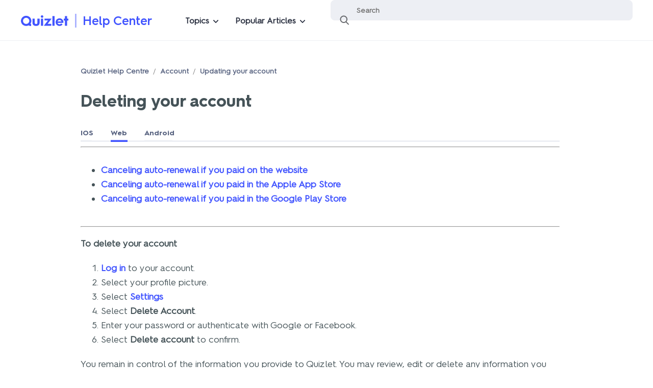

--- FILE ---
content_type: text/html; charset=utf-8
request_url: https://help.quizlet.com/hc/en-au/articles/360029768552-Deleting-your-account
body_size: 13287
content:
<!DOCTYPE html>
<html dir="ltr" lang="en-AU">
<head>
  <meta charset="utf-8" />
  <!-- v26840 -->


  <title>Deleting your account &ndash; Quizlet Help Centre</title>

  

  <meta name="description" content="Canceling auto-renewal if you paid on the website Canceling auto-renewal if you paid in the Apple App Store Canceling auto-renewal if you..." /><meta property="og:image" content="https://help.quizlet.com/hc/theming_assets/01K0YS7VBCV8F6E8YHSEPMBX3B" />
<meta property="og:type" content="website" />
<meta property="og:site_name" content="Quizlet Help Centre" />
<meta property="og:title" content="Deleting your account" />
<meta property="og:description" content="Canceling auto-renewal if you paid on the website
Canceling auto-renewal if you paid in the Apple App Store
Canceling auto-renewal if you paid in the Google Play Store


To delete your account


Lo..." />
<meta property="og:url" content="https://help.quizlet.com/hc/en-au/articles/360029768552-Deleting-your-account" />
<link rel="canonical" href="https://help.quizlet.com/hc/en-au/articles/360029768552-Deleting-your-account">
<link rel="alternate" hreflang="de" href="https://help.quizlet.com/hc/de/articles/360029768552-Konto-l%C3%B6schen">
<link rel="alternate" hreflang="en" href="https://help.quizlet.com/hc/en-us/articles/360029768552-Deleting-your-account">
<link rel="alternate" hreflang="en-au" href="https://help.quizlet.com/hc/en-au/articles/360029768552-Deleting-your-account">
<link rel="alternate" hreflang="en-ca" href="https://help.quizlet.com/hc/en-ca/articles/360029768552-Deleting-your-account">
<link rel="alternate" hreflang="en-us" href="https://help.quizlet.com/hc/en-us/articles/360029768552-Deleting-your-account">
<link rel="alternate" hreflang="es" href="https://help.quizlet.com/hc/es/articles/360029768552-Borrando-tu-cuenta">
<link rel="alternate" hreflang="fr" href="https://help.quizlet.com/hc/fr-fr/articles/360029768552-La-suppression-de-votre-compte">
<link rel="alternate" hreflang="fr-ca" href="https://help.quizlet.com/hc/fr-ca/articles/360029768552-Suppression-de-votre-compte">
<link rel="alternate" hreflang="fr-fr" href="https://help.quizlet.com/hc/fr-fr/articles/360029768552-La-suppression-de-votre-compte">
<link rel="alternate" hreflang="id" href="https://help.quizlet.com/hc/id/articles/360029768552-Menghapus-akun-Anda">
<link rel="alternate" hreflang="it" href="https://help.quizlet.com/hc/it/articles/360029768552-Eliminare-il-tuo-account">
<link rel="alternate" hreflang="ja" href="https://help.quizlet.com/hc/ja/articles/360029768552-%E3%82%A2%E3%82%AB%E3%82%A6%E3%83%B3%E3%83%88%E3%81%AE%E5%89%8A%E9%99%A4%E3%81%AB%E3%81%A4%E3%81%84%E3%81%A6">
<link rel="alternate" hreflang="ko" href="https://help.quizlet.com/hc/ko/articles/360029768552-%EA%B3%84%EC%A0%95-%EC%82%AD%EC%A0%9C">
<link rel="alternate" hreflang="nl" href="https://help.quizlet.com/hc/nl/articles/360029768552-Verwijderen-van-je-account">
<link rel="alternate" hreflang="pl" href="https://help.quizlet.com/hc/pl/articles/360029768552-Usuni%C4%99cie-swojego-konta">
<link rel="alternate" hreflang="pt-br" href="https://help.quizlet.com/hc/pt-br/articles/360029768552-Excluir-minha-conta">
<link rel="alternate" hreflang="ru" href="https://help.quizlet.com/hc/ru/articles/360029768552-%D0%A3%D0%B4%D0%B0%D0%BB%D0%B5%D0%BD%D0%B8%D0%B5%D0%BC-%D1%83%D1%87%D0%B5%D1%82%D0%BD%D0%BE%D0%B9-%D0%B7%D0%B0%D0%BF%D0%B8%D1%81%D0%B8">
<link rel="alternate" hreflang="tr" href="https://help.quizlet.com/hc/tr/articles/360029768552-Hesab%C4%B1-silme">
<link rel="alternate" hreflang="uk" href="https://help.quizlet.com/hc/uk/articles/360029768552-%D0%92%D0%B8%D0%B4%D0%B0%D0%BB%D0%B5%D0%BD%D0%BD%D1%8F-%D0%BE%D0%B1%D0%BB%D1%96%D0%BA%D0%BE%D0%B2%D0%BE%D0%B3%D0%BE-%D0%B7%D0%B0%D0%BF%D0%B8%D1%81%D1%83">
<link rel="alternate" hreflang="vi" href="https://help.quizlet.com/hc/vi/articles/360029768552-X%C3%B3a-t%C3%A0i-kho%E1%BA%A3n">
<link rel="alternate" hreflang="x-default" href="https://help.quizlet.com/hc/en-us/articles/360029768552-Deleting-your-account">
<link rel="alternate" hreflang="zh" href="https://help.quizlet.com/hc/zh-tw/articles/360029768552-%E5%88%AA%E9%99%A4%E5%B8%B3%E6%88%B6">
<link rel="alternate" hreflang="zh-cn" href="https://help.quizlet.com/hc/zh-cn/articles/360029768552-%E5%88%A0%E9%99%A4%E4%BD%A0%E7%9A%84%E8%B4%A6%E6%88%B7">
<link rel="alternate" hreflang="zh-tw" href="https://help.quizlet.com/hc/zh-tw/articles/360029768552-%E5%88%AA%E9%99%A4%E5%B8%B3%E6%88%B6">

  <link rel="stylesheet" href="//static.zdassets.com/hc/assets/application-f34d73e002337ab267a13449ad9d7955.css" media="all" id="stylesheet" />
  <link rel="stylesheet" type="text/css" href="/hc/theming_assets/2388487/360001053652/style.css?digest=39301908529677">

  <link rel="icon" type="image/x-icon" href="/hc/theming_assets/01HYWN3V20YNKZRP2EE5PJX1KQ">

    <script async src="https://www.googletagmanager.com/gtag/js?id=G-YM7ZG92YVZ"></script>
<script>
  window.dataLayer = window.dataLayer || [];
  function gtag(){dataLayer.push(arguments);}
  gtag('js', new Date());
  gtag('config', 'G-YM7ZG92YVZ');
</script>


  <meta content="width=device-width, initial-scale=1.0" name="viewport" />

<!-- Google Tag Manager -->
<script>dataLayer = [{ 'pageCategory': 'help-center' }];</script>
<script>(function(w,d,s,l,i){w[l]=w[l]||[];w[l].push({'gtm.start': new
  Date().getTime(),event:'gtm.js'});var f=d.getElementsByTagName(s)[0],
  j=d.createElement(s),dl=l!='dataLayer'?'&l='+l:'';j.async=true;j.src=
  'https://www.googletagmanager.com/gtm.js?id='+i+dl;f.parentNode.insertBefore(j,f);
  })(window,document,'script','dataLayer','GTM-5GTSWTM');</script>
<!-- End Google Tag Manager -->

<!-- Jquery -->
<script
  src="https://cdnjs.cloudflare.com/ajax/libs/jquery/3.7.1/jquery.min.js"
  integrity="sha512-v2CJ7UaYy4JwqLDIrZUI/4hqeoQieOmAZNXBeQyjo21dadnwR+8ZaIJVT8EE2iyI61OV8e6M8PP2/4hpQINQ/g=="
  crossorigin="anonymous"
  referrerpolicy="no-referrer"
></script>
<!-- End Jquery -->

<script>

chatbotShouldExpand = true;

if (window.location.href.includes("/requests/new") || window.location.pathname.endsWith("/requests")) {
  chatbotShouldExpand = false;
}

loadChatbot(chatbotShouldExpand);
// function loadChatbot -> then check the fetchAiseraURL() -> if string is not empty aisera load if not load solvvy

function loadChatbot(expand) {
  aiseraUrl = fetchAiseraURL();
  if (aiseraUrl) {
    // getting parameters for showAisera and solvvy. Defualt values are set to undefined
    function getParameters() {
      var urlString = window.location.search;
      var paramString = urlString.split("?")[1];
      var queryString = new URLSearchParams(paramString);
      res = {
        showAisera: "undefined",
        solvvy: "undefined",
      };

      for (var pair of queryString.entries()) {
        if (pair[0] == "showAisera") {
          res["showAisera"] = pair[1];
          // return pair[1];
        } else if (pair[0] == "solvvy") {
          res["solvvy"] = pair[1];
        }
      }
      return res;
    }

    var showAisera = getParameters()["showAisera"];
    var showSolvvy = getParameters()["solvvy"];
    // check to see if the params are set to false stop showing the chatbot Aisera and solvvy
    if (showAisera === "false" || showSolvvy === "false") {
      return;
    }

    var d = document,
      s = d.createElement("script");
    s.async = true;
    //prod
    s.src = aiseraUrl + Date.now();
    //stagging/dev testing
    // s.src = 'https://quizlet-staging.chatbot.aisera.cloud/awc/js?t=1eb16970-0e7f-3761-0d5a-03f42e6001b0&' + Date.now();
    d.getElementsByTagName("head")[0].appendChild(s);
  } else {
    //show solvvy asynchronously
    // solvvy = false will disable the solvvy which is handle inside the solvvy.js file
    var checkLocation = window.location.pathname;
    if (checkLocation.includes("/hc/pl") || checkLocation.includes("/hc/ru")) {
      return;
    }
    var s, r, t;
    r = false;
    s = document.createElement("script");
    s.type = "text/javascript";
    s.src = "https://cdn.solvvy.com/deflect/customization/quizlet/solvvy.js";
    s.onload = s.onreadystatechange = function () {
      //console.log( this.readyState ); //uncomment this line to see which ready states are called.
      if (!r && (!this.readyState || this.readyState == "complete")) {
        r = true;
      }
    };
    t = document.getElementsByTagName("script")[0];
    t.parentNode.insertBefore(s, t);
  }
  // we are checking if the expand is set to true we will open the chatbot open by defualt
  if (expand && window.location.pathname.includes("/hc/en")) {
  	(function () {
        window.addEventListener('message', function (event) {
            try {
                //console.info(event.data);
                const { type } = JSON.parse(event.data);
                if (type === 'aisera.webchat.internal.initialized') {
                  const hideChatbotClickedOn = localStorage.getItem("hideChatbotClickedOn");
                  const differenceInMilliseconds = hideChatbotClickedOn && Math.abs(Date.now() - hideChatbotClickedOn);
                  const hoursPassed = hideChatbotClickedOn ? Math.floor((differenceInMilliseconds % (1000 * 60 * 60 * 24)) / (1000 * 60 * 60)) : 0;

                  if (!hideChatbotClickedOn || hoursPassed >= 1) { // HERE WE UPDATE THE HOURS
                    window.postMessage(JSON.stringify({ type: 'aisera.webchat.open'}), '*');
                  }
                }

                if (type === 'aisera.webchat.internal.opened') {
                  localStorage.removeItem("hideChatbotClickedOn");
                }

                if (type === 'aisera.webchat.internal.closed') {
                  localStorage.setItem("hideChatbotClickedOn", Date.now());
                }
            } catch (error) {
                //console.log(event.data);
            }
        });
    })();
  }
}

function fetchAiseraURL() {
  var aiseraUrl = "";
  var checkLocation = window.location.pathname;
  switch (true) {
    case checkLocation.includes("/hc/en-us"):
      aiseraUrl =
        "https://quizlet.chatbot.aisera.cloud/awc/js?t=389865ed-c3e6-f68f-006a-2ded07c9f1df&";
      break;
    case checkLocation.includes("/hc/en-ca"):
      aiseraUrl =
        "https://quizlet.chatbot.aisera.cloud/awc/js?t=389865ed-c3e6-f68f-006a-2ded07c9f1df&";
      break;
    case checkLocation.includes("/hc/en-au"):
      aiseraUrl =
        "https://quizlet.chatbot.aisera.cloud/awc/js?t=389865ed-c3e6-f68f-006a-2ded07c9f1df&";
      break;
    case checkLocation.includes("/hc/de"):
      aiseraUrl =
        "https://quizlet.chatbot.aisera.cloud/awc/js?t=f9a56491-c717-3620-c795-ad0d590efe2c&";
      break;
    case checkLocation.includes("/hc/fr-fr"):
      aiseraUrl =
        "https://quizlet.chatbot.aisera.cloud/awc/js?t=03b3b632-b7fe-487e-cb12-48af10c7d23b&";
      break;
    case checkLocation.includes("/hc/fr-ca"):
      aiseraUrl =
        "https://quizlet.chatbot.aisera.cloud/awc/js?t=03b3b632-b7fe-487e-cb12-48af10c7d23b&";
      break;
 	 	case checkLocation.includes("/hc/ru"):
      aiseraUrl =
        "https://quizlet.chatbot.aisera.cloud/awc/js?t=813a1e53-addd-9cba-964d-88622f5801d3&";
      break;
    default:
      break;
  }
  return aiseraUrl;
}
</script>


<script type="text/javascript">
  // Load ES module polyfill only for browsers that don't support ES modules
  if (!(HTMLScriptElement.supports && HTMLScriptElement.supports('importmap'))) {
    document.write('<script async src="/hc/theming_assets/01JDMVCANDTXV913RRZSVRC4CJ"><\/script>');
  }
</script>
<script type="importmap">
{
  "imports": {
    "new-request-form": "/hc/theming_assets/01JDMVC9X7TFBRMYC2N26BZNHX",
    "flash-notifications": "/hc/theming_assets/01JDMVCBB5CS2SKXN9KV5Q6VK4",
    "new-request-form-translations": "/hc/theming_assets/01JDMVCAKP6Z3YZVQV5SCG7DK8",
    "shared": "/hc/theming_assets/01JDMVCAHTXYXPTEDFXA3VX72S",
    "wysiwyg": "/hc/theming_assets/01JDMVCB7TDS60Y8J2J7H6F8YA"
  }
}
</script>
<script type="module">
  import { renderFlashNotifications } from "flash-notifications";

  const settings = {"brand_color":"rgba(24, 202, 202, 1)","brand_text_color":"#FFFFFF","text_color":"rgba(66, 66, 66, 1)","link_color":"#4255FF","background_color":"#FFFFFF","heading_font":"-apple-system, BlinkMacSystemFont, 'Segoe UI', Helvetica, Arial, sans-serif","text_font":"-apple-system, BlinkMacSystemFont, 'Segoe UI', Helvetica, Arial, sans-serif","logo":"/hc/theming_assets/01K0YS7VBCV8F6E8YHSEPMBX3B","favicon":"/hc/theming_assets/01HYWN3V20YNKZRP2EE5PJX1KQ","homepage_background_image":"/hc/theming_assets/01HYWN3VH14NN587YETZQDPMB1","community_background_image":"/hc/theming_assets/01K0YS7WAM053JYJFN14GWTWP6","community_image":"/hc/theming_assets/01K0YS7WQ8E0D3VP0VMCW4EJBN","instant_search":true,"scoped_kb_search":true,"scoped_community_search":true,"show_recent_activity":true,"show_articles_in_section":true,"show_article_author":true,"show_article_comments":true,"show_follow_article":true,"show_recently_viewed_articles":true,"show_related_articles":true,"show_article_sharing":true,"show_follow_section":true,"show_follow_post":true,"show_post_sharing":true,"show_follow_topic":true};
  const closeLabel = "Close"

  renderFlashNotifications(settings, closeLabel);
</script>
  
</head>
<body class="">
  
  
  

  <!--This should be added at the very top -->
<div class="alertbox"></div>
<!-- Google Tag Manager (noscript) -->
<noscript><iframe
    src="https://www.googletagmanager.com/ns.html?id=GTM-5GTSWTM"
    height="0"
    width="0"
    style="display:none;visibility:hidden"
  ></iframe></noscript>
<!-- End Google Tag Manager (noscript) -->

<header class="SiteHeader">
  
  <div class="menu-mobile-overlay">
    <div class="menu-mobile-list">
      <div class="menu-mobile-handle"></div>
      <div class="menu-mobile-categories"></div>
    </div>
  </div>
  <div class="menu-desktop-overlay">
  </div>
  <div class="wrapper">
    <div class="menu-mobile-icon"></div>
    <a href="https://quizlet.com">
      <div class="">
        <div aria-label="Quizlet" class="SiteLogo" role="img" title="Quizlet">
          <svg
            width="86"
            height="20"
            viewBox="0 0 86 20"
            fill="none"
            xmlns="http://www.w3.org/2000/svg"
          >
            <path
              d="M33.622 6.16613H30.1457C30.0755 6.16613 30.0087 6.19385 29.9591 6.24402C29.9095 6.29352 29.8817 6.36085 29.8817 6.43148V13.777C29.8817 15.6035 28.7445 16.2431 27.4254 16.2431C26.1063 16.2431 24.9691 15.5586 24.9691 13.777V6.43082C24.9691 6.36085 24.9413 6.29286 24.8917 6.24336C24.8421 6.19385 24.7753 6.16547 24.7052 6.16547H21.2288C21.1587 6.16547 21.0919 6.19319 21.0422 6.24336C20.9926 6.29286 20.9648 6.36019 20.9648 6.43082V14.1024C20.9648 18.0287 24.0132 19.8545 27.4221 19.8545C30.831 19.8545 33.8794 18.028 33.8794 14.1024V6.43082C33.8794 6.36151 33.8523 6.29484 33.804 6.24534C33.7563 6.19583 33.6908 6.16745 33.622 6.16613Z"
              fill="#4255FF"
            />
            <path
              d="M60.7795 1.42407H57.3495C57.2039 1.42407 57.0862 1.54289 57.0862 1.68877V19.1456C57.0862 19.2921 57.2039 19.4103 57.3495 19.4103H60.7795C60.9251 19.4103 61.0428 19.2915 61.0428 19.1456V1.68943C61.0428 1.54289 60.9251 1.42407 60.7795 1.42407Z"
              fill="#4255FF"
            />
            <path
              d="M55.1724 6.16595H43.1166C43.0465 6.16595 42.9796 6.19368 42.93 6.24385C42.8804 6.29335 42.8526 6.36068 42.8526 6.43131V9.34496C42.8526 9.41493 42.8804 9.48292 42.93 9.53243C42.9796 9.58194 43.0465 9.61032 43.1166 9.61032H48.9546L41.865 18.9817C41.8352 19.0206 41.8173 19.0675 41.8127 19.117C41.8081 19.1658 41.8173 19.2153 41.8392 19.2596C41.861 19.3038 41.8947 19.3408 41.9364 19.3672C41.9781 19.3936 42.0264 19.4068 42.0753 19.4068H54.7147C54.7848 19.4068 54.8516 19.379 54.9012 19.3295C54.9508 19.28 54.9786 19.2127 54.9786 19.1421V16.2284C54.9786 16.1584 54.9508 16.0911 54.9012 16.0409C54.8516 15.9914 54.7848 15.9631 54.7147 15.9631H48.4128L55.3828 6.58841C55.4119 6.54881 55.4291 6.5026 55.4337 6.45375C55.4377 6.40491 55.4284 6.35606 55.4066 6.31249C55.3848 6.26893 55.3511 6.23196 55.31 6.20622C55.269 6.17982 55.2207 6.16595 55.1724 6.16595Z"
              fill="#4255FF"
            />
            <path
              d="M85.74 6.20447H83.7924V1.68943C83.7924 1.61946 83.7646 1.55147 83.715 1.50196C83.6654 1.45246 83.5986 1.42407 83.5285 1.42407H80.1024C80.0323 1.42407 79.9654 1.4518 79.9158 1.50196C79.8662 1.55147 79.8384 1.6188 79.8384 1.68943V6.20447H77.9041C77.834 6.20447 77.7672 6.23219 77.7175 6.28236C77.6679 6.33186 77.6401 6.39919 77.6401 6.46982V9.38347C77.6401 9.45344 77.6679 9.52077 77.7175 9.57094C77.7672 9.62045 77.834 9.64817 77.9041 9.64817H79.8345V19.1436C79.8345 19.2136 79.8622 19.2809 79.9119 19.3311C79.9615 19.3806 80.0283 19.409 80.0984 19.409H83.5245C83.5946 19.409 83.6615 19.3812 83.7111 19.3311C83.7607 19.2816 83.7885 19.2142 83.7885 19.1436V9.65081H85.736C85.8062 9.65081 85.873 9.62309 85.9226 9.57358C85.9722 9.52407 86 9.45674 86 9.38611V6.4718C86.0006 6.40183 85.9735 6.3345 85.9252 6.28434C85.8763 6.23417 85.8101 6.20579 85.74 6.20447Z"
              fill="#4255FF"
            />
            <path
              d="M39.9663 6.16595H36.5614C36.4158 6.16595 36.2981 6.28477 36.2981 6.43065V19.146C36.2981 19.2926 36.4158 19.4107 36.5614 19.4107H39.9663C40.1119 19.4107 40.2296 19.2919 40.2296 19.146V6.43065C40.2296 6.28477 40.1119 6.16595 39.9663 6.16595Z"
              fill="#4255FF"
            />
            <path
              d="M38.2634 0.000134583C37.8122 0.00607542 37.3723 0.146015 36.9992 0.402131C36.6261 0.658247 36.337 1.01932 36.1676 1.4398C35.9983 1.86028 35.9553 2.32168 36.0459 2.76658C36.1359 3.21149 36.3548 3.61942 36.6744 3.93957C36.9939 4.25971 37.4007 4.47821 37.844 4.56732C38.2865 4.65643 38.7456 4.6122 39.1637 4.43992C39.5818 4.26764 39.9397 3.97587 40.1931 3.60028C40.4464 3.22469 40.584 2.78243 40.5887 2.32828C40.5913 2.02134 40.5324 1.71638 40.4167 1.43254C40.3009 1.1487 40.1296 0.8906 39.9132 0.673429C39.6969 0.456919 39.4396 0.285295 39.1565 0.169779C38.872 0.0542622 38.569 -0.00316588 38.2634 0.000134583Z"
              fill="#4255FF"
            />
            <path
              d="M10.0409 0.881041C8.58688 0.785327 7.14142 1.03648 5.79651 1.60152C4.45227 2.16656 3.25621 3.03656 2.30293 4.1442C1.34966 5.25183 0.662983 6.56542 0.299137 7.9833C-0.0647083 9.40118 -0.0971237 10.8851 0.204537 12.3175C0.506198 13.7505 1.13466 15.0932 2.03898 16.2411C2.94396 17.389 4.10033 18.3111 5.41944 18.9342C6.73788 19.558 8.18202 19.8656 9.63872 19.8346C11.0954 19.8029 12.525 19.4333 13.8163 18.7534C13.8573 18.7323 13.9037 18.7224 13.95 18.725C13.9963 18.7276 14.0413 18.7422 14.0796 18.7679C14.3535 18.9514 14.6393 19.1158 14.935 19.2603C15.9597 19.7587 17.085 20.0115 18.2228 19.9996C18.293 19.9996 18.3598 19.9719 18.4094 19.9224C18.459 19.8729 18.4868 19.8056 18.4868 19.7349V16.5163C18.4874 16.453 18.4663 16.3922 18.4259 16.3434C18.3856 16.2945 18.33 16.2622 18.2678 16.2516C17.9648 16.2034 17.6685 16.1183 17.386 15.9975C17.3509 15.9816 17.3198 15.9592 17.2947 15.9302C17.2696 15.9011 17.251 15.8674 17.2404 15.8305C17.2299 15.7935 17.2272 15.7552 17.2325 15.7169C17.2378 15.6793 17.2517 15.643 17.2722 15.6107C18.1924 14.2265 18.7342 12.6231 18.842 10.9623C18.9505 9.3015 18.6211 7.64071 17.8881 6.14758C17.1551 4.65445 16.0444 3.38245 14.6664 2.45766C13.2891 1.53353 11.6935 0.988636 10.0409 0.881041ZM3.7259 10.353C3.72458 9.21701 4.05865 8.10541 4.68579 7.16016C5.31293 6.21491 6.20534 5.47758 7.24925 5.04192C8.29316 4.60626 9.44291 4.49207 10.5516 4.7132C11.6604 4.93433 12.6791 5.48154 13.4789 6.28422C14.2787 7.08755 14.8232 8.11135 15.0435 9.22559C15.2644 10.3398 15.1507 11.495 14.718 12.5452C14.2854 13.5947 13.5524 14.4918 12.6117 15.1229C11.6716 15.7539 10.5662 16.0899 9.43563 16.0892C7.92137 16.0892 6.46863 15.4853 5.39761 14.4093C4.32658 13.3334 3.72326 11.8745 3.72193 10.3524L3.7259 10.353Z"
              fill="#4255FF"
            />
            <path
              d="M69.4722 5.62565C68.3079 5.71477 67.1833 6.09102 66.199 6.72207C65.2146 7.35312 64.4002 8.21916 63.8287 9.2423C63.2571 10.2661 62.9462 11.4153 62.9237 12.589C62.9012 13.7626 63.1671 14.9231 63.6983 15.968C64.2296 17.0129 65.0102 17.91 65.9694 18.5787C66.9293 19.2473 68.038 19.6678 69.1984 19.8018C70.3587 19.9358 71.5336 19.78 72.6192 19.3477C73.7048 18.9153 74.6673 18.2202 75.4208 17.3232C75.4439 17.2961 75.4618 17.2651 75.473 17.2307C75.4843 17.1971 75.4883 17.1608 75.485 17.1251C75.4816 17.0895 75.4717 17.0545 75.4552 17.0235C75.4386 16.9918 75.4155 16.9641 75.3877 16.9416L73.3303 15.2808C73.2774 15.2386 73.2099 15.2181 73.1425 15.2241C73.075 15.23 73.0121 15.2624 72.9678 15.3138C72.5233 15.8287 71.9537 16.2188 71.3146 16.4459C70.6756 16.673 69.9882 16.7291 69.3207 16.6089C68.6533 16.4888 68.0281 16.1964 67.5068 15.7601C66.9855 15.3237 66.586 14.7594 66.3471 14.1211H76.7458C76.808 14.1224 76.8689 14.1006 76.9172 14.061C76.9655 14.0214 76.9979 13.9653 77.0091 13.9039C77.0746 13.5164 77.107 13.1237 77.1064 12.7302C77.1064 11.748 76.9039 10.777 76.513 9.87731C76.122 8.97761 75.5498 8.16899 74.8327 7.50164C74.1156 6.83428 73.2695 6.32337 72.3466 6.00059C71.4251 5.67846 70.446 5.5504 69.4722 5.62565ZM66.3471 11.3355C66.6276 10.5856 67.1297 9.93936 67.7853 9.48324C68.4409 9.02711 69.2195 8.78288 70.0167 8.78288C70.8138 8.78288 71.5925 9.02711 72.2481 9.48324C72.9036 9.93936 73.4051 10.5856 73.6862 11.3355H66.3471V11.3355Z"
              fill="#4255FF"
            />
          </svg>
        </div>
      </div>
    </a>
    <div class="hc-container">
      <a class="help-center-link" href="https://quizlet.zendesk.com">Help Center</a>
    </div>
    <div class="menu-desktop">
      <button class="menu-desktop-item menu-desktop-categories">Topics<div
          class="menu-list menu-desktop-list-categories"
        >
        </div></button>
      <button class="menu-desktop-item menu-desktop-articles">Popular Articles<div
          class="menu-list menu-desktop-list-articles"
        >
          
            
              <a href="/hc/en-au/articles/360029190271-Resending-a-confirmation-message" class="menu-link">Resending a confirmation message</a>
            
              <a href="/hc/en-au/articles/360029088492-Changing-your-username" class="menu-link">Changing your username</a>
            
              <a href="/hc/en-au/articles/360029397311-Changing-your-password" class="menu-link">Changing your password</a>
            
              <a href="/hc/en-au/articles/360029772872-Finding-flashcard-sets" class="menu-link">Finding flashcard sets</a>
            
              <a href="/hc/en-au/articles/360030764951-Finding-your-teacher-s-class" class="menu-link">Finding your teacher&#39;s class</a>
            
              <a href="/hc/en-au/articles/360030788691-Browser-and-device-compatibility" class="menu-link">Browser and device compatibility</a>
            
          
        </div></button>
    </div>
    
    <form role="search" class="search" data-search="" data-instant="true" autocomplete="off" action="/hc/en-au/search" accept-charset="UTF-8" method="get"><input type="hidden" name="utf8" value="&#x2713;" autocomplete="off" /><input type="search" name="query" id="query" placeholder="Search" autocomplete="off" aria-label="Search" /></form>
    <div class="HeaderLinks">
      <img
        id="UserImg"
        src="#"
        height="32"
        width="32"
        style="border-radius: 100%;"
      />&nbsp;&nbsp;
      <a id="UserLink" class="UserLink" href="#">Username</a>&nbsp;&nbsp;
    </div>
  </div>
</header>

  <main role="main">
    <div class="container">
  
  <article class="article">
    <nav aria-label="Current location">
  <ol class="breadcrumbs">
    
      <li>
        
          <a href="/hc/en-au">Quizlet Help Centre</a>
        
      </li>
    
      <li>
        
          <a href="/hc/en-au/categories/360001601072-Account">Account</a>
        
      </li>
    
      <li>
        
          <a href="/hc/en-au/sections/360004120612-Updating-your-account">Updating your account</a>
        
      </li>
    
  </ol>
</nav>

    <header class="article-header">
      <h1 title="Deleting your account" class="article-title">
        Deleting your account
        
      </h1>
    </header>
    <section class="article-info">
      <div class="article-content">
        <div class="Instructions">
          <a
            href="#"
            class="show-instructions instructions-ios"
            data-target="IosInstructions"
          >IOS</a>
          <a
            href="#"
            class="show-instructions instructions-web"
            data-target="WebInstructions"
          >Web</a>
          <a
            href="#"
            class="show-instructions instructions-android"
            data-target="AndRoidInstructions"
          >Android</a>
        </div>
        <div class="article-body"><div class="WebInstructions">
<hr>
<ul>
<li><a href="/hc/articles/360029963211" target="_blank" rel="noopener noreferrer">Canceling auto-renewal if you paid on the website</a></li>
<li><a href="/hc/articles/360034588772" target="_blank" rel="noopener noreferrer">Canceling auto-renewal if you paid in the Apple App Store</a></li>
<li><a href="/hc/articles/360034588812" target="_blank" rel="noopener noreferrer">Canceling auto-renewal if you paid in the Google Play Store</a></li>
</ul>
<hr>
<p><strong>To delete your account</strong></p>
<ol>
<li>
<a href="https://quizlet.com/login" target="_blank" rel="noopener noreferrer">Log in</a> to your account.</li>
<li><span style="color: #455358;">Select your profile picture.</span></li>
<li>Select <a href="https://quizlet.com/settings" target="_blank" rel="noopener noreferrer"><strong>Settings</strong></a>
</li>
<li>
<span style="color: #455358;">Select </span><strong><span style="color: #455358;">Delete Account</span></strong><span style="color: #455358;">.</span>
</li>
<li><span style="color: #455358;">Enter your password or authenticate with Google or Facebook.</span></li>
<li>
<span style="color: #455358;">Select </span><strong><span style="color: #455358;">Delete account</span></strong><span style="color: #455358;"> to confirm. </span>
</li>
</ol>
<p><span style="color: #455358;">You remain in control of the information you provide to Quizlet. You may review, edit or delete any information you submit to us at any time by signing into your Quizlet account; however, deletion of this information may restrict your ability to effectively use the Service. You may also delete your account at any time. If you delete your account, all the flashcard sets, folders, and classes that you've created will also be also deleted in accordance with our data retention practices.</span></p>
<p><span style="color: #455358;">For users with Child Accounts, the parent also retains control of the information the child provides to Quizlet. Parents may review, edit or delete their child’s account’s content or account at any time by signing into the child’s account. If the parent deletes the account, all the flashcard sets, folders, and classes the child created are also deleted. A parent may request updates or corrections to a Child Account’s registration information by </span><a href="https://help.quizlet.com/hc/requests/new"><span style="color: #4255ff;">contacting us</span></a><span style="color: #455358;">. We will respond to these requests within a reasonable timeframe.</span></p>
<p><span style="color: #455358;">Please know that once you delete your account, it can't be recovered.</span></p>
</div>
<div class="IosInstructions">
<hr>
<ul>
<li><a href="/hc/articles/360029963211" target="_blank" rel="noopener noreferrer">Canceling auto-renewal if you paid on the website</a></li>
<li><a href="/hc/articles/360034588772" target="_blank" rel="noopener noreferrer">Canceling auto-renewal if you paid in the Apple App Store</a></li>
<li><a href="/hc/articles/360034588812" target="_blank" rel="noopener noreferrer">Canceling auto-renewal if you paid in the Google Play Store</a></li>
</ul>
<hr>
<p><strong>To delete your account</strong></p>
<ol>
<li><span style="color: #455358;">Go to your profile picture.</span></li>
<li>
<span style="color: #455358;">Select </span><strong><span style="color: #455358;">Settings</span></strong><span style="color: #455358;">.</span>
</li>
<li>
<span style="color: #455358;">Select </span><strong><span style="color: #455358;">Delete account</span></strong><span style="color: #455358;">.</span>
</li>
<li>Enter your password or authenticate with Google or Facebook.</li>
<li>
<span style="color: #455358;">Select </span><strong><span style="color: #455358;">Delete account</span></strong><span style="color: #455358;"> to confirm.</span>
</li>
</ol>
<p>You remain in control of the information you provide to Quizlet. You may review, edit or delete any information you submit to us at any time by signing into your Quizlet account; however, deletion of this information may restrict your ability to effectively use the Service. You may also delete your account at any time. If you delete your account, all the flashcard sets, folders, and classes that you've created will also be also deleted in accordance with our data retention practices.</p>
<p>For users with Child Accounts, the parent also retains control of the information the child provides to Quizlet. Parents may review, edit or delete their child’s account’s content or account at any time by signing into the child’s account. If the parent deletes the account, all the flashcard sets, folders, and classes the child created are also deleted. A parent may request updates or corrections to a Child Account’s registration information by <a href="https://help.quizlet.com/hc/requests/new" target="_blank" rel="noopener noreferrer">contacting us</a>. We will respond to these requests within a reasonable timeframe.</p>
<p>Please know that once you delete your account, it can't be recovered.</p>
</div>
<div class="AndRoidInstructions">
<hr>
<ul>
<li><a href="/hc/articles/360029963211" target="_blank" rel="noopener noreferrer">Canceling auto-renewal if you paid on the website</a></li>
<li><a href="/hc/articles/360034588772" target="_blank" rel="noopener noreferrer">Canceling auto-renewal if you paid in the Apple App Store</a></li>
<li><a href="/hc/articles/360034588812" target="_blank" rel="noopener noreferrer">Canceling auto-renewal if you paid in the Google Play Store</a></li>
</ul>
<hr>
<p><strong>To delete your account</strong></p>
<ol>
<li><span style="color: #455358;">Go to your profile picture.</span></li>
<li>
<span style="color: #455358;">Select </span><strong><span style="color: #455358;">Settings</span></strong><span style="color: #455358;">.</span>
</li>
<li>
<span style="color: #455358;">Select </span><strong><span style="color: #455358;">Delete account</span></strong><span style="color: #455358;">.</span>
</li>
<li><span style="color: #455358;">Enter your password or authenticate with Google or Facebook.</span></li>
<li>
<span style="color: #455358;">Select </span><strong><span style="color: #455358;">Delete account</span></strong><span style="color: #455358;"> to confirm.</span>
</li>
</ol>
<p>You remain in control of the information you provide to Quizlet. You may review, edit or delete any information you submit to us at any time by signing into your Quizlet account; however, deletion of this information may restrict your ability to effectively use the Service. You may also delete your account at any time. If you delete your account, all the flashcard sets, folders, and classes that you've created will also be also deleted in accordance with our data retention practices.</p>
<p>For users with Child Accounts, the parent also retains control of the information the child provides to Quizlet. Parents may review, edit or delete their child’s account’s content or account at any time by signing into the child’s account. If the parent deletes the account, all the flashcard sets, folders, and classes the child created are also deleted. A parent may request updates or corrections to a Child Account’s registration information by <a href="https://help.quizlet.com/hc/requests/new" target="_blank" rel="noopener noreferrer">contacting us</a>. We will respond to these requests within a reasonable timeframe.</p>
<p>Please know that once you delete your account, it can't be recovered.</p>
</div></div>
        <div class="article-attachments">
          <ul class="attachments">
            
          </ul>
        </div>
      </div>
    </section>

    
      <div class="cards-list">
        <div class="cards-list-header">
          <h3 class="section-tree-title">Related Articles</h3>
          <div class="cards-list-arrows">
            <button class="arrow arrow-left" aria-label="Previous"></button>
            <button class="arrow arrow-right" aria-label="Next"></button>
          </div>
        </div>
        <ul class="article-list">
          
            <li class="article-list-item" title="Changing your username">
              <a href="/hc/en-au/articles/360029088492-Changing-your-username" class="article-list-link">
                <p class="article-list-link-title">Changing your username</p>
              </a>
            </li>
          
            <li class="article-list-item" title="Changing your password">
              <a href="/hc/en-au/articles/360029397311-Changing-your-password" class="article-list-link">
                <p class="article-list-link-title">Changing your password</p>
              </a>
            </li>
          
            <li class="article-list-item" title="Changing your email address">
              <a href="/hc/en-au/articles/360029104772-Changing-your-email-address" class="article-list-link">
                <p class="article-list-link-title">Changing your email address</p>
              </a>
            </li>
          
            <li class="article-list-item" title="Changing your notification preferences">
              <a href="/hc/en-au/articles/360043951051-Changing-your-notification-preferences" class="article-list-link">
                <p class="article-list-link-title">Changing your notification preferences</p>
              </a>
            </li>
          
            <li class="article-list-item" title="Changing your profile picture">
              <a href="/hc/en-au/articles/360029315111-Changing-your-profile-picture" class="article-list-link">
                <p class="article-list-link-title">Changing your profile picture</p>
              </a>
            </li>
          
            <li class="article-list-item" title="Using Dark mode">
              <a href="/hc/en-au/articles/360032590772-Using-Dark-mode" class="article-list-link">
                <p class="article-list-link-title">Using Dark mode</p>
              </a>
            </li>
          
            <li class="article-list-item" title="Unlinking your Facebook or Google account">
              <a href="/hc/en-au/articles/360032589692-Unlinking-your-Facebook-or-Google-account" class="article-list-link">
                <p class="article-list-link-title">Unlinking your Facebook or Google account</p>
              </a>
            </li>
          
            <li class="article-list-item" title="Updating your school information">
              <a href="/hc/en-au/articles/360032561391-Updating-your-school-information" class="article-list-link">
                <p class="article-list-link-title">Updating your school information</p>
              </a>
            </li>
          
            <li class="article-list-item" title="Deleting your account">
              <a href="/hc/en-au/articles/360029768552-Deleting-your-account" class="article-list-link">
                <p class="article-list-link-title">Deleting your account</p>
              </a>
            </li>
          
          
        </ul>
      </div>
    

    
  </article>
  
</div>

<div class="contact-us section">
  <section style="background: #F0F0F0; padding-bottom: 20px;">
    <div class="container">
      <div class="contact-us-box">
        <div class="contact-us-title">
          <h3>Can't find what you're looking for?</h3>
        </div>
      <a href="/hc/en-au/requests/new" class="contact-button">Ask a question</a>
    </div>
  </section>
</div>

<script>
  aiseraUrl = fetchAiseraURL(); if(aiseraUrl) { $(".contact-us section").hide();
  }
</script>
  </main>

  <footer class="SiteFooter">
  <div class="wrapper">
    <div class="col flex">
      <h5>About us</h5>
      <a href="https://quizlet.com/mission">About Quizlet</a>
      <a href="https://quizlet.com/features/how-quizlet-works">How Quizlet works</a>
      <a href="https://quizlet.com/careers">Careers</a>
      <a href="https://quizlet.com/ads/home">Advertise with us</a>
      <a href="https://quizlet.com/mobile">Get the app</a>
    </div>
    <div class="col flex">
      <h5>For students</h5>
      <a href="https://quizlet.com/features/flashcards">Flashcards</a>
      <a href="https://quizlet.com/features/test">Test</a>
      <a href="https://quizlet.com/features/learn">Learn</a>
      <a href="https://quizlet.com/explanations">Solutions</a>
      <a href="https://quizlet.com/content/modern-learning-lab">Modern Learning Lab</a>
      <a href="https://quizlet.com/upgrade?source=footer">Quizlet Plus</a>
      <a href="https://quizlet.com/study-guides/upload">Study Guides</a>
      <a href="https://quizlet.com/features/pomodoro-timer">Pomodoro timer</a>
    </div>
    <div class="col flex">
      <h5>For Teachers</h5>
      <a href="https://quizlet.com/features/live">Live</a>
      <a href="https://quizlet.com/blog">Blog</a>
      <a href="https://quizlet.com/features/bethechange">Be the Change</a>
      <a href="https://quizlet.com/upgrade?showTeacher&source=footer">Quizlet Plus for teachers</a>
    </div>
    <div class="col flex">
      <h5>Resources</h5>
      <a href="https://quizlet.com/help">Help center</a>
      <a href="https://quizlet.com/sign-up?signupOrigin=global-footer">Sign up</a>
      <a href="https://quizlet.com/honor-code">Honor code</a>
      <a href="https://quizlet.com/guidelines">Community guidelines</a>
      <a href="https://quizlet.com/privacy">Privacy <i class="fas fa-shield-alt"></i></a>
      <a href="https://quizlet.com/your-privacy-choices"><img class="footer-link-privacy-choices" src="/hc/theming_assets/01K0YS7TMFE1E8A3BFVTTQHY2Y" />Your Privacy/Cookies Choices</a>
      <a href="https://quizlet.com/tos">Terms</a>
      <a href="https://quizlet.com/cookies">Ad and Cookie Policy</a>
      <a href="https://quizlet.com/cookies#interest">Interest-Based Advertising</a>
      <a href="https://quizlet.com/features/quizletforschools">Quizlet for Schools</a>
      <a href="https://quizlet.com/features/family-plan">Parents</a>
    </div>
    <div class="col language-selector">
      <h5>Language</h5>
      <div class="footer-language-selector">
        
          <div class="dropdown language-selector" aria-haspopup="true">
            <a class="dropdown-toggle">
              English (AU)
            </a>
            <span class="dropdown-menu dropdown-menu-end" role="menu">
              
                <a
                  class="dropdown-link"
                  href="/hc/change_language/de?return_to=%2Fhc%2Fde%2Farticles%2F360029768552-Konto-l%25C3%25B6schen"
                  dir="ltr"
                  rel="nofollow"
                  role="menuitem"
                >
                  Deutsch
                </a>
              
                <a
                  class="dropdown-link"
                  href="/hc/change_language/en-ca?return_to=%2Fhc%2Fen-ca%2Farticles%2F360029768552-Deleting-your-account"
                  dir="ltr"
                  rel="nofollow"
                  role="menuitem"
                >
                  English (CA)
                </a>
              
                <a
                  class="dropdown-link"
                  href="/hc/change_language/en-us?return_to=%2Fhc%2Fen-us%2Farticles%2F360029768552-Deleting-your-account"
                  dir="ltr"
                  rel="nofollow"
                  role="menuitem"
                >
                  English (US)
                </a>
              
                <a
                  class="dropdown-link"
                  href="/hc/change_language/es?return_to=%2Fhc%2Fes%2Farticles%2F360029768552-Borrando-tu-cuenta"
                  dir="ltr"
                  rel="nofollow"
                  role="menuitem"
                >
                  Español
                </a>
              
                <a
                  class="dropdown-link"
                  href="/hc/change_language/fr-ca?return_to=%2Fhc%2Ffr-ca%2Farticles%2F360029768552-Suppression-de-votre-compte"
                  dir="ltr"
                  rel="nofollow"
                  role="menuitem"
                >
                  Français (Canada)
                </a>
              
                <a
                  class="dropdown-link"
                  href="/hc/change_language/fr-fr?return_to=%2Fhc%2Ffr-fr%2Farticles%2F360029768552-La-suppression-de-votre-compte"
                  dir="ltr"
                  rel="nofollow"
                  role="menuitem"
                >
                  Français (France)
                </a>
              
                <a
                  class="dropdown-link"
                  href="/hc/change_language/id?return_to=%2Fhc%2Fid%2Farticles%2F360029768552-Menghapus-akun-Anda"
                  dir="ltr"
                  rel="nofollow"
                  role="menuitem"
                >
                  Bahasa Indonesia
                </a>
              
                <a
                  class="dropdown-link"
                  href="/hc/change_language/it?return_to=%2Fhc%2Fit%2Farticles%2F360029768552-Eliminare-il-tuo-account"
                  dir="ltr"
                  rel="nofollow"
                  role="menuitem"
                >
                  Italiano
                </a>
              
                <a
                  class="dropdown-link"
                  href="/hc/change_language/ja?return_to=%2Fhc%2Fja%2Farticles%2F360029768552-%25E3%2582%25A2%25E3%2582%25AB%25E3%2582%25A6%25E3%2583%25B3%25E3%2583%2588%25E3%2581%25AE%25E5%2589%258A%25E9%2599%25A4%25E3%2581%25AB%25E3%2581%25A4%25E3%2581%2584%25E3%2581%25A6"
                  dir="ltr"
                  rel="nofollow"
                  role="menuitem"
                >
                  日本語
                </a>
              
                <a
                  class="dropdown-link"
                  href="/hc/change_language/ko?return_to=%2Fhc%2Fko%2Farticles%2F360029768552-%25EA%25B3%2584%25EC%25A0%2595-%25EC%2582%25AD%25EC%25A0%259C"
                  dir="ltr"
                  rel="nofollow"
                  role="menuitem"
                >
                  한국어
                </a>
              
                <a
                  class="dropdown-link"
                  href="/hc/change_language/nl?return_to=%2Fhc%2Fnl%2Farticles%2F360029768552-Verwijderen-van-je-account"
                  dir="ltr"
                  rel="nofollow"
                  role="menuitem"
                >
                  Nederlands
                </a>
              
                <a
                  class="dropdown-link"
                  href="/hc/change_language/pl?return_to=%2Fhc%2Fpl%2Farticles%2F360029768552-Usuni%25C4%2599cie-swojego-konta"
                  dir="ltr"
                  rel="nofollow"
                  role="menuitem"
                >
                  Polski
                </a>
              
                <a
                  class="dropdown-link"
                  href="/hc/change_language/pt-br?return_to=%2Fhc%2Fpt-br%2Farticles%2F360029768552-Excluir-minha-conta"
                  dir="ltr"
                  rel="nofollow"
                  role="menuitem"
                >
                  Português do Brasil
                </a>
              
                <a
                  class="dropdown-link"
                  href="/hc/change_language/ru?return_to=%2Fhc%2Fru%2Farticles%2F360029768552-%25D0%25A3%25D0%25B4%25D0%25B0%25D0%25BB%25D0%25B5%25D0%25BD%25D0%25B8%25D0%25B5%25D0%25BC-%25D1%2583%25D1%2587%25D0%25B5%25D1%2582%25D0%25BD%25D0%25BE%25D0%25B9-%25D0%25B7%25D0%25B0%25D0%25BF%25D0%25B8%25D1%2581%25D0%25B8"
                  dir="ltr"
                  rel="nofollow"
                  role="menuitem"
                >
                  Русский
                </a>
              
                <a
                  class="dropdown-link"
                  href="/hc/change_language/tr?return_to=%2Fhc%2Ftr%2Farticles%2F360029768552-Hesab%25C4%25B1-silme"
                  dir="ltr"
                  rel="nofollow"
                  role="menuitem"
                >
                  Türkçe
                </a>
              
                <a
                  class="dropdown-link"
                  href="/hc/change_language/uk?return_to=%2Fhc%2Fuk%2Farticles%2F360029768552-%25D0%2592%25D0%25B8%25D0%25B4%25D0%25B0%25D0%25BB%25D0%25B5%25D0%25BD%25D0%25BD%25D1%258F-%25D0%25BE%25D0%25B1%25D0%25BB%25D1%2596%25D0%25BA%25D0%25BE%25D0%25B2%25D0%25BE%25D0%25B3%25D0%25BE-%25D0%25B7%25D0%25B0%25D0%25BF%25D0%25B8%25D1%2581%25D1%2583"
                  dir="ltr"
                  rel="nofollow"
                  role="menuitem"
                >
                  Українська
                </a>
              
                <a
                  class="dropdown-link"
                  href="/hc/change_language/vi?return_to=%2Fhc%2Fvi%2Farticles%2F360029768552-X%25C3%25B3a-t%25C3%25A0i-kho%25E1%25BA%25A3n"
                  dir="ltr"
                  rel="nofollow"
                  role="menuitem"
                >
                  Tiếng Việt
                </a>
              
                <a
                  class="dropdown-link"
                  href="/hc/change_language/zh-cn?return_to=%2Fhc%2Fzh-cn%2Farticles%2F360029768552-%25E5%2588%25A0%25E9%2599%25A4%25E4%25BD%25A0%25E7%259A%2584%25E8%25B4%25A6%25E6%2588%25B7"
                  dir="ltr"
                  rel="nofollow"
                  role="menuitem"
                >
                  简体中文
                </a>
              
                <a
                  class="dropdown-link"
                  href="/hc/change_language/zh-tw?return_to=%2Fhc%2Fzh-tw%2Farticles%2F360029768552-%25E5%2588%25AA%25E9%2599%25A4%25E5%25B8%25B3%25E6%2588%25B6"
                  dir="ltr"
                  rel="nofollow"
                  role="menuitem"
                >
                  繁體中文
                </a>
              
            </span>
          </div>
        
      </div>
      <div class="get-app">
        <img class="get-app-qr" draggable="false" src="/hc/theming_assets/01K0YS7TB8HS3KNK95RFMHCB1P" />
        <a class="get-app-link" href="https://get.quizlet.com/GTBB/mobile" >Get the app</a>
      </div>
    </div>

    <div class="col language-selector download-app">
      <h5>Get the app</h5>
      <div class="app-store-links">
        <a
          class="store-link app-store"
          href="http://quizlet.com/mobile"
          target="_blank"
          rel="noreferrer noopener"
        >
          <img class="store-link-img" src="/hc/theming_assets/01K0YS7R3565GXGCJTJTEZTDY3" />
        </a>
        <a
          class="store-link google-play"
          href="http://quizlet.com/mobile"
          target="_blank"
          rel="noreferrer noopener"
        >
          <img class="store-link-img" src="/hc/theming_assets/01K0YS7T9JTJS3YKB2T5SRDZJQ" height="88" width="88" />
        </a>
      </div>
    </div>
  </div>

  <div class="footer-bottom">
    <section class="footer-socialAndCopyrightAndCOPPA">
      <div class="footer-socialAndCopyright">
        <div class="footer-copyright">
          <div class="col">
            <a class="social" href="https://www.tiktok.com/@quizlet"><i
                class="fa-brands fa-tiktok"
              ></i></a>
            <a class="social" href="https://twitter.com/quizlet"><i
                class="fa-brands fa-x-twitter"
              ></i></a>
            <a class="social" href="https://www.facebook.com/quizlet"><i
                class="fa-brands fa-facebook"
              ></i></a>
            <a class="social" href="https://www.instagram.com/quizlet/"><i
                class="fa-brands fa-instagram"
              ></i></a>
            <a
              class="social"
              href="https://www.youtube.com/channel/UCVNli1WMMljwc83Lqn-L9yg"
            ><i class="fa-brands fa-youtube"></i></a>
            <a
              class="social"
              href="https://www.linkedin.com/company/quizlet"
            ><i class="fa-brands fa-linkedin"></i></a>
          </div>
          <span class="footer-copyright-line">© <script>document.write(new Date().getFullYear())</script>Quizlet Inc.</div></span>
      </div>

      <div class="footer-coppaSeal" role="img">
        <a
          href="https://cert.privo.com/#/companies/quizlet_partner"
          rel="noreferrer"
          target="_blank"
        >
          <img src="/hc/theming_assets/01HYWN3K5EY4R8X88ZBP0D274H" alt="" />
        </a>
      </div>
    </section>
  </div>

</footer>
<!-- <script type="text/javascript" src="https://cdn.solvvy.com/deflect/customization/quizlet/solvvy.js" async></script> -->


  <!-- / -->

  
  <script src="//static.zdassets.com/hc/assets/en-au.e4f8908a88d95bfc7e25.js"></script>
  

  <script type="text/javascript">
  /*

    Greetings sourcecode lurker!

    This is for internal Zendesk and legacy usage,
    we don't support or guarantee any of these values
    so please don't build stuff on top of them.

  */

  HelpCenter = {};
  HelpCenter.account = {"subdomain":"quizlet","environment":"production","name":"Quizlet"};
  HelpCenter.user = {"identifier":"da39a3ee5e6b4b0d3255bfef95601890afd80709","email":null,"name":"","role":"anonymous","avatar_url":"https://assets.zendesk.com/hc/assets/default_avatar.png","is_admin":false,"organizations":[],"groups":[]};
  HelpCenter.internal = {"asset_url":"//static.zdassets.com/hc/assets/","web_widget_asset_composer_url":"https://static.zdassets.com/ekr/snippet.js","current_session":{"locale":"en-au","csrf_token":"hc:hcobject:server:YoGUGkcVo3Pv_22Rr1Q3d-e_cQbndge5Wk-TTXVzdn3xdTZrBH-okmB2DmrM18wjp9f6Dly2TT-uNkhBQvQnrQ","shared_csrf_token":null},"usage_tracking":{"event":"article_viewed","data":"[base64]--5bd535bc4ff7332fc8a579b37fecf65c6d07e098","url":"https://help.quizlet.com/hc/activity"},"current_record_id":"360029768552","current_record_url":"/hc/en-au/articles/360029768552-Deleting-your-account","current_record_title":"Deleting your account","current_text_direction":"ltr","current_brand_id":360001053652,"current_brand_name":"Quizlet","current_brand_url":"https://quizlet.zendesk.com","current_brand_active":true,"current_path":"/hc/en-au/articles/360029768552-Deleting-your-account","show_autocomplete_breadcrumbs":true,"user_info_changing_enabled":false,"has_user_profiles_enabled":true,"has_end_user_attachments":true,"user_aliases_enabled":false,"has_anonymous_kb_voting":true,"has_multi_language_help_center":true,"show_at_mentions":false,"embeddables_config":{"embeddables_web_widget":false,"embeddables_help_center_auth_enabled":false,"embeddables_connect_ipms":false},"answer_bot_subdomain":"static","gather_plan_state":"subscribed","has_article_verification":true,"has_gather":true,"has_ckeditor":true,"has_community_enabled":false,"has_community_badges":true,"has_community_post_content_tagging":false,"has_gather_content_tags":true,"has_guide_content_tags":true,"has_user_segments":true,"has_answer_bot_web_form_enabled":false,"has_garden_modals":false,"theming_cookie_key":"hc-da39a3ee5e6b4b0d3255bfef95601890afd80709-2-preview","is_preview":false,"has_search_settings_in_plan":true,"theming_api_version":4,"theming_settings":{"brand_color":"rgba(24, 202, 202, 1)","brand_text_color":"#FFFFFF","text_color":"rgba(66, 66, 66, 1)","link_color":"#4255FF","background_color":"#FFFFFF","heading_font":"-apple-system, BlinkMacSystemFont, 'Segoe UI', Helvetica, Arial, sans-serif","text_font":"-apple-system, BlinkMacSystemFont, 'Segoe UI', Helvetica, Arial, sans-serif","logo":"/hc/theming_assets/01K0YS7VBCV8F6E8YHSEPMBX3B","favicon":"/hc/theming_assets/01HYWN3V20YNKZRP2EE5PJX1KQ","homepage_background_image":"/hc/theming_assets/01HYWN3VH14NN587YETZQDPMB1","community_background_image":"/hc/theming_assets/01K0YS7WAM053JYJFN14GWTWP6","community_image":"/hc/theming_assets/01K0YS7WQ8E0D3VP0VMCW4EJBN","instant_search":true,"scoped_kb_search":true,"scoped_community_search":true,"show_recent_activity":true,"show_articles_in_section":true,"show_article_author":true,"show_article_comments":true,"show_follow_article":true,"show_recently_viewed_articles":true,"show_related_articles":true,"show_article_sharing":true,"show_follow_section":true,"show_follow_post":true,"show_post_sharing":true,"show_follow_topic":true},"has_pci_credit_card_custom_field":true,"help_center_restricted":false,"is_assuming_someone_else":false,"flash_messages":[],"user_photo_editing_enabled":true,"user_preferred_locale":"en-us","base_locale":"en-au","login_url":"https://quizlet.zendesk.com/access?brand_id=360001053652\u0026return_to=https%3A%2F%2Fhelp.quizlet.com%2Fhc%2Fen-au%2Farticles%2F360029768552-Deleting-your-account","has_alternate_templates":true,"has_custom_statuses_enabled":false,"has_hc_generative_answers_setting_enabled":true,"has_generative_search_with_zgpt_enabled":false,"has_suggested_initial_questions_enabled":false,"has_guide_service_catalog":true,"has_service_catalog_search_poc":false,"has_service_catalog_itam":false,"has_csat_reverse_2_scale_in_mobile":false,"has_knowledge_navigation":false,"has_unified_navigation":false,"has_unified_navigation_eap_access":false,"has_csat_bet365_branding":false,"version":"v26840","dev_mode":false};
</script>

  
  
  <script src="//static.zdassets.com/hc/assets/hc_enduser-be182e02d9d03985cf4f06a89a977e3d.js"></script>
  <script type="text/javascript" src="/hc/theming_assets/2388487/360001053652/script.js?digest=39301908529677"></script>
  
</body>
</html>

--- FILE ---
content_type: text/javascript; charset=utf-8
request_url: https://help.quizlet.com/hc/theming_assets/2388487/360001053652/script.js?digest=39301908529677
body_size: 9367
content:
async function getQUserData() {
  try {
    let qUserEmail, qUserUsername;

    const response = await fetch(
      "https://quizlet.com/zendesk/decode-jwt-identifiers",
      {
        method: "GET",
        credentials: "include", // Ensures cookies are sent with the request
      }
    );

    if (!response.ok) {
      throw response;
    }

    const data = await response.json();
    qUserEmail = data?.userEmail ?? "";
    qUserUsername = data?.userName ?? "";

    return { qUserEmail, qUserUsername };
  } catch (error) {
    console.error("Error fetching data:", error); // or swallow the error
    return { qUserEmail: null, qUserUsername: null };
  }
}

const waitForElement = (
  selectors,
  callback,
  interval = 100,
  timeout = 5000,
  onlyVisible = true
) => {
  const alertErrors = false;

  const isArray = Array.isArray(selectors);
  const elementsFound = new Set();
  const startTime = Date.now();

  const checkElements = () => {
    const findElement = (selector) => {
      const element = document.querySelector(selector);
      if (element && (!onlyVisible || element.offsetParent !== null)) {
        elementsFound.add(selector); // Mark selector as found
        return element;
      }
      return null;
    };

    if (isArray) {
      const foundElements = selectors.map(findElement);
      if (elementsFound.size === selectors.length) {
        clearInterval(intervalId);
        callback(foundElements);
      }
    } else {
      const element = findElement(selectors);
      if (element) {
        clearInterval(intervalId);
        callback(element);
      }
    }

    if (Date.now() - startTime >= timeout) {
      clearInterval(intervalId);
      if (alertErrors) {
        if (isArray) {
          const notFound = selectors.filter(
            (selector) => !elementsFound.has(selector)
          );
          console.error(
            `Timeout: Elements with selectors [${notFound.join(
              ", "
            )}] not found or not visible within ${timeout}ms.`
          );
        } else {
          console.error(
            `Timeout: Element with selector "${selectors}" not found or not visible within ${timeout}ms.`
          );
        }
      }
    }
  };

  const intervalId = setInterval(checkElements, interval);
};

const getAgent = () => {
  return navigator.userAgent || navigator.vendor || window.opera;
};

const isIos = () => {
  return /iPad|iPhone|iPod/.test(getAgent()) && !window.MSStream;
};

const isAndroid = () => {
  return /android/i.test(getAgent());
};

$(document).ready(function () {
  $("#request_subject_label").show();
  $("#request_description_label").show();

  // social share popups
  $(".share a").click(function (e) {
    e.preventDefault();
    window.open(this.href, "", "height = 500, width = 500");
  });

  // show form controls when the textarea receives focus or backbutton is used and value exists
  var $commentContainerTextarea = $(".comment-container textarea"),
    $commentContainerFormControls = $(".comment-form-controls, .comment-ccs");

  $commentContainerTextarea.one("focus", function () {
    $commentContainerFormControls.show();
  });

  if ($commentContainerTextarea.val() !== "") {
    $commentContainerFormControls.show();
  }

  // Expand Request comment form when Add to conversation is clicked
  var $showRequestCommentContainerTrigger = $(
      ".request-container .comment-container .comment-show-container"
    ),
    $requestCommentFields = $(
      ".request-container .comment-container .comment-fields"
    ),
    $requestCommentSubmit = $(
      ".request-container .comment-container .request-submit-comment"
    );

  $showRequestCommentContainerTrigger.on("click", function () {
    $showRequestCommentContainerTrigger.hide();
    $requestCommentFields.show();
    $requestCommentSubmit.show();
    $commentContainerTextarea.focus();
  });

  // Mark as solved button
  var $requestMarkAsSolvedButton = $(
      ".request-container .mark-as-solved:not([data-disabled])"
    ),
    $requestMarkAsSolvedCheckbox = $(
      ".request-container .comment-container input[type=checkbox]"
    ),
    $requestCommentSubmitButton = $(
      ".request-container .comment-container input[type=submit]"
    );

  $requestMarkAsSolvedButton.on("click", function () {
    $requestMarkAsSolvedCheckbox.attr("checked", true);
    $requestCommentSubmitButton.prop("disabled", true);
    $(this).attr("data-disabled", true).closest("form").submit();
  });

  // Change Mark as solved text according to whether comment is filled
  var $requestCommentTextarea = $(
    ".request-container .comment-container textarea"
  );

  $requestCommentTextarea.on("keyup", function () {
    if ($requestCommentTextarea.val() !== "") {
      $requestMarkAsSolvedButton.text(
        $requestMarkAsSolvedButton.data("solve-and-submit-translation")
      );
      $requestCommentSubmitButton.prop("disabled", false);
    } else {
      $requestMarkAsSolvedButton.text(
        $requestMarkAsSolvedButton.data("solve-translation")
      );
      $requestCommentSubmitButton.prop("disabled", true);
    }
  });

  // Disable submit button if textarea is empty
  if ($requestCommentTextarea.val() === "") {
    $requestCommentSubmitButton.prop("disabled", true);
  }

  // Submit requests filter form in the request list page
  $("#request-status-select, #request-organization-select").on(
    "change",
    function () {
      search();
    }
  );

  // Submit requests filter form in the request list page
  $("#quick-search").on("keypress", function (e) {
    if (e.which === 13) {
      search();
    }
  });

  function search() {
    window.location.search = $.param({
      query: $("#quick-search").val(),
      status: $("#request-status-select").val(),
      organization_id: $("#request-organization-select").val(),
    });
  }

  function toggleNavigation(toggleElement) {
    var menu = document.getElementById("user-nav");
    var isExpanded = menu.getAttribute("aria-expanded") === "true";
    menu.setAttribute("aria-expanded", !isExpanded);
    toggleElement.setAttribute("aria-expanded", !isExpanded);
  }

  $(".header .icon-menu").on("click", function (e) {
    e.stopPropagation();
    toggleNavigation(this);
  });

  $(".header .icon-menu").on("keyup", function (e) {
    if (e.keyCode === 13) {
      // Enter key
      e.stopPropagation();
      toggleNavigation(this);
    }
  });

  $("#user-nav").on("keyup", function (e) {
    if (e.keyCode === 27) {
      // Escape key
      e.stopPropagation();
      this.setAttribute("aria-expanded", false);
      $(".header .icon-menu").attr("aria-expanded", false);
    }
  });

  if ($("#user-nav").children().length === 0) {
    $(".header .icon-menu").hide();
  }

  // Submit organization form in the request page
  $("#request-organization select").on("change", function () {
    this.form.submit();
  });

  // Toggles expanded aria to collapsible elements
  $(".collapsible-nav, .collapsible-sidebar").on("click", function (e) {
    e.stopPropagation();
    var isExpanded = this.getAttribute("aria-expanded") === "true";
    this.setAttribute("aria-expanded", !isExpanded);
  });

  // Tabbed Article section
  $(".IosInstructions").hide();
  $(".AndRoidInstructions").hide();

  // changing ios,web, android icons to links
  if (document.querySelector(".instructions-web")) {
    document.querySelector(".instructions-web").classList.add("active");
    const links = document.querySelectorAll(".show-instructions");
    links.forEach((link) => {
      link.addEventListener("click", function (event) {
        links.forEach((link) => link.classList.remove("active"));
        event.currentTarget.classList.add("active");
        event.preventDefault();

        const targetClass = this.getAttribute("data-target");

        if (targetClass === "WebInstructions") {
          $(".WebInstructions").show();
          $(".IosInstructions").hide();
          $(".AndRoidInstructions").hide();
        }
        if (targetClass === "IosInstructions") {
          $(".WebInstructions").hide();
          $(".IosInstructions").show();
          $(".AndRoidInstructions").hide();
        }
        if (targetClass === "AndRoidInstructions") {
          $(".WebInstructions").hide();
          $(".IosInstructions").hide();
          $(".AndRoidInstructions").show();
        }
      });
    });
  }
  /*
  $(".fa-globe").addClass("active");

  $(".fa-globe").click(function () {
    $(".IosInstructions").hide();
    $(".AndRoidInstructions").hide();
    $(".WebInstructions").show();
    $(".fa-globe").addClass("active");
    $(".fa-android").removeClass("active");
    $(".fa-apple").removeClass("active");
  });
  $(".fa-android").click(function () {
    $(".IosInstructions").hide();
    $(".AndRoidInstructions").show();
    $(".WebInstructions").hide();
    $(".fa-globe").removeClass("active");
    $(".fa-android").addClass("active");
    $(".fa-apple").removeClass("active");
  });
  $(".fa-apple").click(function () {
    $(".IosInstructions").show();
    $(".AndRoidInstructions").hide();
    $(".WebInstructions").hide();
    $(".fa-globe").removeClass("active");
    $(".fa-android").removeClass("active");
    $(".fa-apple").addClass("active");
  });
  */

  //   if ($("#request_issue_type_select").val()==360000369152){
  //     $(.nesty-input).hide();

  //   };

  //search box placeholder & request form placeholder
  // console.log(window.location.href);
  if (window.location.href.indexOf("/en-us") > -1) {
    $("#query").attr("placeholder", "Search how-to and more");
  }
  if (window.location.href.indexOf("/en-gb") > -1) {
    $("#query").attr("placeholder", "Search how-to and more");
  }
  if (window.location.href.indexOf("/es") > -1) {
    $("#query").attr("placeholder", "Busca instrucciones y mucho más");
  }
  if (window.location.href.indexOf("/pt-br") > -1) {
    $("#query").attr("placeholder", "Pesquise instruções e muito mais");
  }
  if (window.location.href.indexOf("/fr-ca") > -1) {
    $("#query").attr("placeholder", "Trouvez la réponse que vous cherchez");
  }
  if (window.location.href.indexOf("/fr-fr") > -1) {
    $("#query").attr("placeholder", "Trouvez la réponse que vous cherchez");
  }
  if (window.location.href.indexOf("/de") > -1) {
    $("#query").attr("placeholder", "Suche nach Anleitungen und mehr");
  }
  if (window.location.href.indexOf("/id") > -1) {
    $("#query").attr("placeholder", "Cari instuksi dan lain-lain");
  }
  if (window.location.href.indexOf("/ja") > -1) {
    $("#query").attr("placeholder", "インストラクションなどを検索する");
  }
  if (window.location.href.indexOf("/ru") > -1) {
    $("#query").attr("placeholder", "Поиск инструкций и др.");
  }
  if (window.location.href.indexOf("/tr") > -1) {
    $("#query").attr(
      "placeholder",
      "Nasıl yapılacağını ve daha fazlasını arayın"
    );
  }
  if (window.location.href.indexOf("/vi/") > -1) {
    $("#query").attr("placeholder", "Tìm kiếm chỉ dẫn và thông tin khác");
  }
  if (window.location.href.indexOf("/nl") > -1) {
    $("#query").attr("placeholder", "Zoeken naar instructies en meer");
  }
  if (window.location.href.indexOf("/it") > -1) {
    $("#query").attr("placeholder", "Cerca istruzioni e altro ancora");
  }
  if (window.location.href.indexOf("/ko") > -1) {
    $("#query").attr("placeholder", "방법 등 검색하기");
  }
  if (window.location.href.indexOf("/pl") > -1) {
    $("#query").attr("placeholder", "Znajdź ciekawe porady");
  }
  if (window.location.href.indexOf("/zh-cn") > -1) {
    $("#query").attr("placeholder", "/搜索方法和更多信息/");
  }
  if (window.location.href.indexOf("/zh-tw") > -1) {
    $("#query").attr("placeholder", "/搜尋說明與更多資訊");
  }

  function Dropdown(toggle, menu) {
    this.toggle = toggle;
    this.menu = menu;

    this.menuPlacement = {
      top: menu.classList.contains("dropdown-menu-top"),
      end: menu.classList.contains("dropdown-menu-end"),
    };

    this.toggle.addEventListener("click", this.clickHandler.bind(this));
    this.toggle.addEventListener("keydown", this.toggleKeyHandler.bind(this));
    this.menu.addEventListener("keydown", this.menuKeyHandler.bind(this));
    document.body.addEventListener(
      "click",
      this.outsideClickHandler.bind(this)
    );

    const toggleId = this.toggle.getAttribute("id") || crypto.randomUUID();
    const menuId = this.menu.getAttribute("id") || crypto.randomUUID();

    this.toggle.setAttribute("id", toggleId);
    this.menu.setAttribute("id", menuId);

    this.toggle.setAttribute("aria-controls", menuId);
    this.menu.setAttribute("aria-labelledby", toggleId);

    this.menu.setAttribute("tabindex", -1);
    this.menuItems.forEach((menuItem) => {
      menuItem.tabIndex = -1;
    });

    this.focusedIndex = -1;
  }

  Dropdown.prototype = {
    get isExpanded() {
      return this.toggle.getAttribute("aria-expanded") === "true";
    },

    get menuItems() {
      return Array.prototype.slice.call(
        this.menu.querySelectorAll("[role='menuitem'], [role='menuitemradio']")
      );
    },

    dismiss: function () {
      if (!this.isExpanded) return;

      this.toggle.removeAttribute("aria-expanded");
      this.menu.classList.remove("dropdown-menu-end", "dropdown-menu-top");
      this.focusedIndex = -1;
    },

    open: function () {
      if (this.isExpanded) return;

      this.toggle.setAttribute("aria-expanded", true);
      this.handleOverflow();
    },

    handleOverflow: function () {
      var rect = this.menu.getBoundingClientRect();

      var overflow = {
        right: rect.left < 0 || rect.left + rect.width > window.innerWidth,
        bottom: rect.top < 0 || rect.top + rect.height > window.innerHeight,
      };

      if (overflow.right || this.menuPlacement.end) {
        this.menu.classList.add("dropdown-menu-end");
      }

      if (overflow.bottom || this.menuPlacement.top) {
        this.menu.classList.add("dropdown-menu-top");
      }

      if (this.menu.getBoundingClientRect().top < 0) {
        this.menu.classList.remove("dropdown-menu-top");
      }
    },

    focusByIndex: function (index) {
      if (!this.menuItems.length) return;

      this.menuItems.forEach((item, itemIndex) => {
        if (itemIndex === index) {
          item.tabIndex = 0;
          item.focus();
        } else {
          item.tabIndex = -1;
        }
      });

      this.focusedIndex = index;
    },

    focusFirstMenuItem: function () {
      this.focusByIndex(0);
    },

    focusLastMenuItem: function () {
      this.focusByIndex(this.menuItems.length - 1);
    },

    focusNextMenuItem: function (currentItem) {
      if (!this.menuItems.length) return;

      const currentIndex = this.menuItems.indexOf(currentItem);
      const nextIndex = (currentIndex + 1) % this.menuItems.length;

      this.focusByIndex(nextIndex);
    },

    focusPreviousMenuItem: function (currentItem) {
      if (!this.menuItems.length) return;

      const currentIndex = this.menuItems.indexOf(currentItem);
      const previousIndex =
        currentIndex <= 0 ? this.menuItems.length - 1 : currentIndex - 1;

      this.focusByIndex(previousIndex);
    },

    focusByChar: function (currentItem, char) {
      char = char.toLowerCase();

      const itemChars = this.menuItems.map((menuItem) =>
        menuItem.textContent.trim()[0].toLowerCase()
      );

      const startIndex =
        (this.menuItems.indexOf(currentItem) + 1) % this.menuItems.length;

      // look up starting from current index
      let index = itemChars.indexOf(char, startIndex);

      // if not found, start from start
      if (index === -1) {
        index = itemChars.indexOf(char, 0);
      }

      if (index > -1) {
        this.focusByIndex(index);
      }
    },

    outsideClickHandler: function (e) {
      if (
        this.isExpanded &&
        !this.toggle.contains(e.target) &&
        !e.composedPath().includes(this.menu)
      ) {
        this.dismiss();
        this.toggle.focus();
      }
    },

    clickHandler: function (event) {
      event.stopPropagation();
      event.preventDefault();

      if (this.isExpanded) {
        this.dismiss();
        this.toggle.focus();
      } else {
        this.open();
        this.focusFirstMenuItem();
      }
    },

    toggleKeyHandler: function (e) {
      const key = e.key;

      switch (key) {
        case "Enter":
        case " ":
        case "ArrowDown":
        case "Down": {
          e.stopPropagation();
          e.preventDefault();

          this.open();
          this.focusFirstMenuItem();
          break;
        }
        case "ArrowUp":
        case "Up": {
          e.stopPropagation();
          e.preventDefault();

          this.open();
          this.focusLastMenuItem();
          break;
        }
        case "Esc":
        case "Escape": {
          e.stopPropagation();
          e.preventDefault();

          this.dismiss();
          this.toggle.focus();
          break;
        }
      }
    },

    menuKeyHandler: function (e) {
      const key = e.key;
      const currentElement = this.menuItems[this.focusedIndex];

      if (e.ctrlKey || e.altKey || e.metaKey) {
        return;
      }

      switch (key) {
        case "Esc":
        case "Escape": {
          e.stopPropagation();
          e.preventDefault();

          this.dismiss();
          this.toggle.focus();
          break;
        }
        case "ArrowDown":
        case "Down": {
          e.stopPropagation();
          e.preventDefault();

          this.focusNextMenuItem(currentElement);
          break;
        }
        case "ArrowUp":
        case "Up": {
          e.stopPropagation();
          e.preventDefault();
          this.focusPreviousMenuItem(currentElement);
          break;
        }
        case "Home":
        case "PageUp": {
          e.stopPropagation();
          e.preventDefault();
          this.focusFirstMenuItem();
          break;
        }
        case "End":
        case "PageDown": {
          e.stopPropagation();
          e.preventDefault();
          this.focusLastMenuItem();
          break;
        }
        case "Tab": {
          if (e.shiftKey) {
            e.stopPropagation();
            e.preventDefault();
            this.dismiss();
            this.toggle.focus();
          } else {
            this.dismiss();
          }
          break;
        }
        default: {
          if (isPrintableChar(key)) {
            e.stopPropagation();
            e.preventDefault();
            this.focusByChar(currentElement, key);
          }
        }
      }
    },
  };

  // Dropdowns
  // window.addEventListener("DOMContentLoaded", () => {
  const dropdowns = [];
  const dropdownToggles = document.querySelectorAll(".dropdown-toggle");
  dropdownToggles.forEach((toggle) => {
    const menu = toggle.nextElementSibling;
    if (menu && menu.classList.contains("dropdown-menu")) {
      dropdowns.push(new Dropdown(toggle, menu));
    }
  });
  // });

  // Quizlet information field
  const QUIZLET_INFO_KEY = "qinfo";

  function getQueryParams(queryString) {
    var _queryString = queryString.split("+").join(" ");

    var params = {};
    var tokens;
    var regex = /[?&]?([^=]+)=([^&]*)/g;

    while ((tokens = regex.exec(_queryString))) {
      params[decodeURIComponent(tokens[1])] = decodeURIComponent(tokens[2]);
    }

    return params;
  }

  const params = getQueryParams(document.location.search);
  let qinfo = params.qinfo;

  if (qinfo) {
    localStorage.setItem(QUIZLET_INFO_KEY, qinfo);
  } else if (localStorage.getItem(QUIZLET_INFO_KEY)) {
    qinfo = localStorage.getItem(QUIZLET_INFO_KEY);

    // localStorage.removeItem(QUIZLET_INFO_KEY);
  }

  // Username on header
  $("#UserLink").hide();
  $("#UserImg").hide();

  if (qinfo) {
    const userInfo = JSON.parse(atob(qinfo));

    if (userInfo && userInfo.user && userInfo.user.username) {
      $("#UserLink").text(userInfo.user.username);
      $("#UserLink").show();
      $("#UserImg").attr("src", userInfo.user._imageUrl);
      $("#UserImg").show();
    }
  }

  //List all articles for each section
  //on the same category page
  /**
@add your hc domain here
@for eg: var hc_url = 'https://testcompany.com'
*/
  var hc_url = "https://help.quizlet.com";

  var _allarticles = [],
    _sorted = [],
    _artHtml = "",
    _id,
    _url;

  var _articles = function (article) {
    $.ajax({
      url: _url,
      type: "GET",
      dataType: "json",
      success: article,
    });
  };

  // function for see all articles button in category page
  $(".see-all-articles").click(function (e) {
    e.preventDefault();
    _id = $(e.target).attr("href").split("/sections/")[1].split("-")[0];

    if (typeof HelpCenter.user.locale == "undefined") {
      HelpCenter.user.locale = window.location.pathname
        .replace("/", "")
        .replace("?", "/")
        .split("/")[1];
    }

    _url =
      hc_url +
      "/api/v2/help_center/" +
      HelpCenter.user.locale +
      "/sections/" +
      _id +
      "/articles.json";
    _articles(function (data) {
      _allarticles = data.articles;

      if (data.count > 30) {
        for (var i = 1; i < data.page_count; i++) {
          _url = data.next_page;
          _articles(function (data) {
            _allarticles = _allarticles.concat(data.articles);
            _arthtml = "";
            $(_allarticles).each(function (idx, itm) {
              if (itm.draft == true) {
              } else {
                _arthtml =
                  _arthtml +
                  '<li class="article-promoted article-list-item"><a href="' +
                  itm.html_url +
                  '">' +
                  itm.title +
                  "</a></li>";
              }
            });
            $(e.target).parent().find("ul.article-list").html(_arthtml);
            $(e.target).hide();
          });
        }
      } else {
        _arthtml = "";
        $(data.articles).each(function (idx, itm) {
          if (itm.draft == true) {
          } else {
            _arthtml =
              _arthtml +
              '<li class="article-promoted article-list-item"><a href="' +
              itm.html_url +
              '">' +
              itm.title +
              "</a></li>";
          }
        });
        $(e.target).parent().find("ul.article-list").html(_arthtml);
        $(e.target).hide();
      }
    });
  });
  // function for see all articles button in category ends here

  // Get Categories on Menu Mobile
  const getCategories = function (categories) {
    if (typeof HelpCenter.user.locale == "undefined") {
      HelpCenter.user.locale = window.location.pathname
        .replace("/", "")
        .replace("?", "/")
        .split("/")[1];
    }

    $.ajax({
      url:
        hc_url +
        "/api/v2/help_center/" +
        HelpCenter.user.locale +
        "/categories/",
      type: "GET",
      dataType: "json",
      success: categories,
    });
  };
  getCategories(function (data) {
    categoriesHtml = "";
    data.categories.forEach((category) => {
      categoriesHtml =
        categoriesHtml +
        '<a href="' +
        category.html_url +
        '" class="menu-link">' +
        category.name +
        "</a>";
    });

    document.querySelector("div.menu-mobile-categories").innerHTML =
      categoriesHtml;
    document.querySelector("div.menu-desktop-list-categories").innerHTML =
      categoriesHtml;
  });

  const menuMobileIcon = document.querySelector(".menu-mobile-icon");
  const menuDesktopCategories = document.querySelector(
    ".menu-desktop-categories"
  );
  const menuDesktopListCategories = document.querySelector(
    ".menu-desktop-list-categories"
  );
  const menuDesktopArticles = document.querySelector(".menu-desktop-articles");
  const menuDesktopListArticles = document.querySelector(
    ".menu-desktop-list-articles"
  );
  const menuMobileOverlay = document.querySelector(".menu-mobile-overlay");
  const menuDesktopOverlay = document.querySelector(".menu-desktop-overlay");

  menuMobileIcon.addEventListener("click", (event) => {
    menuMobileOverlay.classList.add("menu-overlay-show");
  });
  menuDesktopCategories.addEventListener("click", (event) => {
    menuDesktopCategories.classList.add("menu-desktop-item-selected");
    menuDesktopListCategories.style.display = "flex";
    menuDesktopOverlay.classList.add("menu-overlay-show");
  });
  menuDesktopArticles.addEventListener("click", (event) => {
    menuDesktopArticles.classList.add("menu-desktop-item-selected");
    menuDesktopListArticles.style.display = "flex";
    menuDesktopOverlay.classList.add("menu-overlay-show");
  });

  window.addEventListener("click", (event) => {
    if (menuMobileOverlay.isEqualNode(event.target)) {
      menuMobileOverlay.classList.remove("menu-overlay-show");
    }
    if (menuDesktopOverlay.isEqualNode(event.target)) {
      menuDesktopOverlay.classList.remove("menu-overlay-show");
      menuDesktopListCategories.style.display = "none";
      menuDesktopCategories.classList.remove("menu-desktop-item-selected");
      menuDesktopListArticles.style.display = "none";
      menuDesktopArticles.classList.remove("menu-desktop-item-selected");
    }
  });

  // Menu Mobile Handle Push to Hide
  const pStart = { x: 0, y: 0 };
  const pCurrent = { x: 0, y: 0 };
  const menuMobileHandle = document.querySelector(".menu-mobile-handle");
  const menuMobileList = document.querySelector(".menu-mobile-list");
  let isLoading = false;
  var clickStarted = false;

  function loading() {
    isLoading = true;
    menuMobileList.style.transform = `translateX(-50%) translateY(110%)`;
    setTimeout(() => {
      menuMobileOverlay.classList.remove("menu-overlay-show");
      menuMobileList.style.transform = `translateX(-50%) translateY(0%)`;
      isLoading = false;
    }, 500);
  }

  function swipeStart(e) {
    if (menuMobileList.contains(e.target)) {
      e.preventDefault();
      if (e.type.includes("mouse")) clickStarted = true;
      if (typeof e["targetTouches"] !== "undefined") {
        let touch = e.targetTouches[0];
        pStart.x = touch.screenX;
        pStart.y = touch.screenY;
      } else {
        pStart.x = e.screenX;
        pStart.y = e.screenY;
      }
    }
  }

  function swipeEnd(e) {
    if (menuMobileList.contains(e.target)) {
      if (e.target === menuMobileHandle) e.preventDefault();
      if (e.type.includes("mouse")) clickStarted = false;
    }
  }

  function swipe(e) {
    if (
      menuMobileList.contains(e.target) &&
      (e.type.includes("touch") || (e.type.includes("mouse") && clickStarted))
    ) {
      e.preventDefault();
      if (typeof e["changedTouches"] !== "undefined") {
        let touch = e.changedTouches[0];
        pCurrent.x = touch.screenX;
        pCurrent.y = touch.screenY;
      } else {
        pCurrent.x = e.screenX;
        pCurrent.y = e.screenY;
      }
      let changeY = pStart.y < pCurrent.y ? Math.abs(pStart.y - pCurrent.y) : 0;
      const rotation = changeY < 100 ? (changeY * 30) / 100 : 30;
      if (document.body.scrollTop === 0) {
        if (changeY > 100) loading();
      }
    }
  }

  ["touchstart", "mousedown"].forEach((event) =>
    document.addEventListener(event, swipeStart, false)
  );
  ["touchmove", "mousemove"].forEach((event) =>
    document.addEventListener(event, swipe, false)
  );
  ["touchend", "mouseup"].forEach((event) =>
    document.addEventListener(event, swipeEnd, false)
  );

  if (document.querySelector(".app-store-links")) {
    const downloadAppStoreImage = document.querySelector(
      ".store-link.app-store"
    );
    const downloadGooglePlayImage = document.querySelector(
      ".store-link.google-play"
    );

    if (isIos()) {
      downloadGooglePlayImage.classList.add("hide");
      downloadAppStoreImage.classList.remove("hide");
      downloadAppStoreImage.href =
        "https://apps.apple.com/app/quizlet-study-tools/id546473125";
    }

    if (isAndroid()) {
      downloadAppStoreImage.classList.add("hide");
      downloadGooglePlayImage.classList.remove("hide");
      downloadGooglePlayImage.href =
        "https://play.google.com/store/apps/details?id=com.quizlet.quizletandroid";
    }
  }
});

// MW-Notification Banner
$.get(
  "/api/v2/help_center/" +
    $("html").attr("lang").toLowerCase() +
    "/articles.json?label_names=alert"
).done(function (data) {
  $.each(data.articles, function (index, item) {
    var style1 =
      '<div class="ns-box ns-bar ns-effect-slidetop ns-type-notice ns-show"><div class="ns-box-inner"><span class="megaphone"></span></i><p><a href="' +
      item.html_url +
      '">' +
      item.title +
      "</a>" +
      item.body +
      '</p></div><span class="ns-close"></span></div>';

    $(".alertbox").append(style1);
  });
  $(".ns-close").on("click", function () {
    $(".alertbox").remove();
  });
});

// add meta data to header for requests pages
document.addEventListener("DOMContentLoaded", async function () {
  var currentUrl = window.location.href;
  var currentQueryParams = new URLSearchParams(window.location.search);

  if (currentUrl.includes("/search")) {
    document.querySelector(".cards-list").style.show = "none";

    const searchResultsList = document.querySelector(".search-results-list");

    if (searchResultsList) {
      const results = [...searchResultsList.children].map((item) => ({
        title: item.querySelector(".search-result-link").innerText,
        url: item.querySelector(".search-result-link").href,
        description: item.querySelector(".search-result-description").innerHTML,
      }));

      document.querySelector(".cards-list").style.show = "flex";

      const newList = document.querySelector(".article-list.with-description");

      results.slice(0, 3).forEach((result) => {
        const newItem = document.createElement("li");
        newItem.className = "article-list-item";
        newItem.setAttribute("title", result.title);

        newItem.innerHTML = `
            <a href="${result.url}" class="article-list-link">
              <p class="article-list-link-title">${result.title}</p>
              <p class="article-list-description">${result.description}</p>
            </a>
          `;

        newList.appendChild(newItem);
      });

      [...searchResultsList.children]
        .slice(0, 3)
        .forEach((result) => result.remove());
      if (results.length <= 3) {
        document.querySelector(".search-results-more-title").style.display =
          "none";
        document.querySelector(".search-results-list").style.display = "none";
      }
    }
  }

  // Check if the URL includes '/requests/new' or is exactly 'help.quizlet.com/hc/en-us'
  if (
    currentUrl.includes("/requests/new") ||
    window.location.pathname.endsWith("/requests")
  ) {
    var meta = document.createElement("meta");
    meta.name = "robots";
    meta.content = "noindex";
    var head = document.getElementsByTagName("head")[0];

    //Insert the meta tag at the beginning of the head, if possible
    if (head.firstChild) {
      head.insertBefore(meta, head.firstChild);
    } else {
      head.appendChild(meta);
    }

    const qEmailSelector =
      'input[name="request[custom_fields][32050527428877]"]';
    const qUsernameSelector =
      'input[name="request[custom_fields][32050533019021]"]';
    const qReferrerSelector =
      'input[name="request[custom_fields][33884416248333]"]';
    const ticketformLoginMessage = document.querySelector(
      ".ticketform-login-message"
    );
    const ticketformLoginButton = document.querySelector(
      "#ticketform-login-button"
    );
    const isLoggedIn = () =>
      document.cookie
        .split("; ")
        .some((cookie) => cookie.startsWith("ab.storage"));

    // Hide the custom fields for Quizlet users if in form
    waitForElement(
      [qEmailSelector, qUsernameSelector, qReferrerSelector],
      ([quizlet_email, quizlet_username, quizlet_referrer]) => {
        for (const el of [quizlet_email, quizlet_username, quizlet_referrer]) {
          el.parentElement.hidden = true;
          el.parentElement.style.display = "none";
          el.hidden = true;
          el.style.display = "none";
        }
        if (currentQueryParams.has("referrer")) {
          quizlet_referrer.value = currentQueryParams.get("referrer");
        }
      },
      100,
      5000
    );

    if (isLoggedIn()) {
      const qUserData = await getQUserData();
      const { qUserEmail, qUserUsername } = qUserData;

      waitForElement(
        [qEmailSelector, qUsernameSelector],
        ([quizlet_email, quizlet_username]) => {
          quizlet_email.value = qUserEmail;
          quizlet_username.value = qUserUsername;

          if (!qUserEmail || !qUserUsername) {
            ticketformLoginMessage.style.display = "grid";
          }
        },
        100,
        5000,
        false
      );
    } else {
      if (ticketformLoginMessage) {
        ticketformLoginMessage.style.display = "grid";
        ticketformLoginButton.addEventListener("click", async () => {
          const popup = window.open(
            "https://quizlet.com/helpdeskauth",
            "",
            "width=600,height=600"
          );

          if (!popup) {
            alert(
              "Popup blocked. Please allow popups for this site to login with Quizlet."
            );
            return;
          }

          const interval = await setInterval(
            async () => {
              if (isLoggedIn()) {
                ticketformLoginMessage.style.display = "none";
                popup.close();
                clearInterval(interval);
                const quizlet_email = document.querySelector(qEmailSelector);
                const quizlet_username =
                  document.querySelector(qUsernameSelector);
                const { qUserEmail, qUserUsername } = await getQUserData();
                if (quizlet_email) quizlet_email.value = qUserEmail;
                if (quizlet_username) quizlet_username.value = qUserUsername;
                if (!qUserEmail || !qUserUsername) {
                  ticketformLoginMessage.style.display = "grid";
                }
              }
            },
            1000,
            300000
          );
        });
      }
    }
  }

  // Redesign the footer
  if (
    ["/categories/", "/sections/", "/articles/", "/search?"].some(
      (notHomeURL) => currentUrl.includes(notHomeURL)
    )
  ) {
    const footerPrivacy = document.querySelector(
      'a[href="https://quizlet.com/privacy"]'
    );
    const footerTerms = document.querySelector(
      'a[href="https://quizlet.com/tos"]'
    );
    const footerLanguage = document.querySelector(".footer-language-selector");

    var footerWrapperOld = document.querySelector(".SiteFooter div.wrapper");
    var footerBottomOld = document.querySelector(".footer-bottom");
    var footerOld = document.querySelector("footer");

    var footerWrapper = document.createElement("div");
    footerWrapper.className = "wrapper minimal";
    var footerCol = document.createElement("div");
    footerCol.className = "col minimal col-links";
    var footerColLanguage = document.createElement("div");
    footerColLanguage.className = "col minimal col-language-selector";

    footerCol.append(footerPrivacy);
    footerCol.append(footerTerms);
    footerWrapper.append(footerCol);
    footerColLanguage.append(footerLanguage);
    footerWrapper.append(footerColLanguage);

    footerWrapperOld.parentNode.replaceChild(footerWrapper, footerWrapperOld);
    footerBottomOld.remove();
    footerOld.classList.add("minimal");
  }

  // Cards List Arrows Scroll
  const cardsListArrows = document.querySelector(".cards-list-arrows");
  const cardsList = document.querySelector(".cards-list .article-list");
  const cardsListRows = cardsList?.className?.includes("2-rows") ? 2 : 1;

  // if (cardsList.childElementCount > (3 * cardsListRows)) {
  if (cardsListArrows) {
    cardsListArrows.style.display = "inline";
  }
  // };

  [...document.querySelectorAll(".cards-list-arrows .arrow")].forEach(
    (arrow) => {
      arrow.addEventListener("click", function (event) {
        let direction = 0;
        let cardsListItemWidth =
          document.querySelector(".article-list-item").offsetWidth + 24;

        if (event.target.className?.includes("left")) {
          direction = -1;
        }
        if (event.target.className?.includes("right")) {
          direction = 1;
        }

        const gallery = document.querySelector(".cards-list .article-list");
        gallery.scrollBy({
          left: cardsListItemWidth * direction,
          behavior: "smooth",
        });
      });
    }
  );
});
